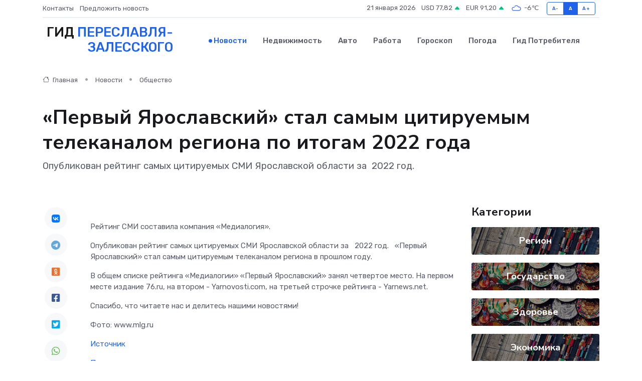

--- FILE ---
content_type: text/html; charset=UTF-8
request_url: https://pereslavl-zalesskij-gid.ru/news/obschestvo/pervyy-yaroslavskiy-stal-samym-citiruemym-telekanalom-regiona-po-itogam-2022-goda.htm
body_size: 8741
content:
<!DOCTYPE html>
<html lang="ru">
<head>
	<meta charset="utf-8">
	<meta name="csrf-token" content="DnsdL9ZXMbnnz20FncwGzdRfg5ilmwlcEnDkSOiV">
    <meta http-equiv="X-UA-Compatible" content="IE=edge">
    <meta name="viewport" content="width=device-width, initial-scale=1">
    <title>«Первый Ярославский» стал самым цитируемым телеканалом региона по итогам 2022 года - новости Переславля-Залесского</title>
    <meta name="description" property="description" content="Опубликован рейтинг самых цитируемых СМИ Ярославской области за  2022 год.">
    
    <meta property="fb:pages" content="105958871990207" />
    <link rel="shortcut icon" type="image/x-icon" href="https://pereslavl-zalesskij-gid.ru/favicon.svg">
    <link rel="canonical" href="https://pereslavl-zalesskij-gid.ru/news/obschestvo/pervyy-yaroslavskiy-stal-samym-citiruemym-telekanalom-regiona-po-itogam-2022-goda.htm">
    <link rel="preconnect" href="https://fonts.gstatic.com">
    <link rel="dns-prefetch" href="https://fonts.googleapis.com">
    <link rel="dns-prefetch" href="https://pagead2.googlesyndication.com">
    <link rel="dns-prefetch" href="https://res.cloudinary.com">
    <link href="https://fonts.googleapis.com/css2?family=Nunito+Sans:wght@400;700&family=Rubik:wght@400;500;700&display=swap" rel="stylesheet">
    <link rel="stylesheet" type="text/css" href="https://pereslavl-zalesskij-gid.ru/assets/font-awesome/css/all.min.css">
    <link rel="stylesheet" type="text/css" href="https://pereslavl-zalesskij-gid.ru/assets/bootstrap-icons/bootstrap-icons.css">
    <link rel="stylesheet" type="text/css" href="https://pereslavl-zalesskij-gid.ru/assets/tiny-slider/tiny-slider.css">
    <link rel="stylesheet" type="text/css" href="https://pereslavl-zalesskij-gid.ru/assets/glightbox/css/glightbox.min.css">
    <link rel="stylesheet" type="text/css" href="https://pereslavl-zalesskij-gid.ru/assets/plyr/plyr.css">
    <link id="style-switch" rel="stylesheet" type="text/css" href="https://pereslavl-zalesskij-gid.ru/assets/css/style.css">
    <link rel="stylesheet" type="text/css" href="https://pereslavl-zalesskij-gid.ru/assets/css/style2.css">

    <meta name="twitter:card" content="summary">
    <meta name="twitter:site" content="@mysite">
    <meta name="twitter:title" content="«Первый Ярославский» стал самым цитируемым телеканалом региона по итогам 2022 года - новости Переславля-Залесского">
    <meta name="twitter:description" content="Опубликован рейтинг самых цитируемых СМИ Ярославской области за  2022 год.">
    <meta name="twitter:creator" content="@mysite">
    <meta name="twitter:image:src" content="https://res.cloudinary.com/dsjevfjxa/image/upload/lblpww8uq96ag4ugjbhn">
    <meta name="twitter:domain" content="pereslavl-zalesskij-gid.ru">
    <meta name="twitter:card" content="summary_large_image" /><meta name="twitter:image" content="https://res.cloudinary.com/dsjevfjxa/image/upload/lblpww8uq96ag4ugjbhn">

    <meta property="og:url" content="http://pereslavl-zalesskij-gid.ru/news/obschestvo/pervyy-yaroslavskiy-stal-samym-citiruemym-telekanalom-regiona-po-itogam-2022-goda.htm">
    <meta property="og:title" content="«Первый Ярославский» стал самым цитируемым телеканалом региона по итогам 2022 года - новости Переславля-Залесского">
    <meta property="og:description" content="Опубликован рейтинг самых цитируемых СМИ Ярославской области за  2022 год.">
    <meta property="og:type" content="website">
    <meta property="og:image" content="https://res.cloudinary.com/dsjevfjxa/image/upload/lblpww8uq96ag4ugjbhn">
    <meta property="og:locale" content="ru_RU">
    <meta property="og:site_name" content="Гид Переславля-Залесского">
    

    <link rel="image_src" href="https://res.cloudinary.com/dsjevfjxa/image/upload/lblpww8uq96ag4ugjbhn" />

    <link rel="alternate" type="application/rss+xml" href="https://pereslavl-zalesskij-gid.ru/feed" title="Переславль-Залесский: гид, новости, афиша">
        <script async src="https://pagead2.googlesyndication.com/pagead/js/adsbygoogle.js"></script>
    <script>
        (adsbygoogle = window.adsbygoogle || []).push({
            google_ad_client: "ca-pub-0899253526956684",
            enable_page_level_ads: true
        });
    </script>
        
    
    
    
    <script>if (window.top !== window.self) window.top.location.replace(window.self.location.href);</script>
    <script>if(self != top) { top.location=document.location;}</script>

<!-- Google tag (gtag.js) -->
<script async src="https://www.googletagmanager.com/gtag/js?id=G-71VQP5FD0J"></script>
<script>
  window.dataLayer = window.dataLayer || [];
  function gtag(){dataLayer.push(arguments);}
  gtag('js', new Date());

  gtag('config', 'G-71VQP5FD0J');
</script>
</head>
<body>
<script type="text/javascript" > (function(m,e,t,r,i,k,a){m[i]=m[i]||function(){(m[i].a=m[i].a||[]).push(arguments)}; m[i].l=1*new Date();k=e.createElement(t),a=e.getElementsByTagName(t)[0],k.async=1,k.src=r,a.parentNode.insertBefore(k,a)}) (window, document, "script", "https://mc.yandex.ru/metrika/tag.js", "ym"); ym(54007846, "init", {}); ym(86840228, "init", { clickmap:true, trackLinks:true, accurateTrackBounce:true, webvisor:true });</script> <noscript><div><img src="https://mc.yandex.ru/watch/54007846" style="position:absolute; left:-9999px;" alt="" /><img src="https://mc.yandex.ru/watch/86840228" style="position:absolute; left:-9999px;" alt="" /></div></noscript>
<script type="text/javascript">
    new Image().src = "//counter.yadro.ru/hit?r"+escape(document.referrer)+((typeof(screen)=="undefined")?"":";s"+screen.width+"*"+screen.height+"*"+(screen.colorDepth?screen.colorDepth:screen.pixelDepth))+";u"+escape(document.URL)+";h"+escape(document.title.substring(0,150))+";"+Math.random();
</script>
<!-- Rating@Mail.ru counter -->
<script type="text/javascript">
var _tmr = window._tmr || (window._tmr = []);
_tmr.push({id: "3138453", type: "pageView", start: (new Date()).getTime()});
(function (d, w, id) {
  if (d.getElementById(id)) return;
  var ts = d.createElement("script"); ts.type = "text/javascript"; ts.async = true; ts.id = id;
  ts.src = "https://top-fwz1.mail.ru/js/code.js";
  var f = function () {var s = d.getElementsByTagName("script")[0]; s.parentNode.insertBefore(ts, s);};
  if (w.opera == "[object Opera]") { d.addEventListener("DOMContentLoaded", f, false); } else { f(); }
})(document, window, "topmailru-code");
</script><noscript><div>
<img src="https://top-fwz1.mail.ru/counter?id=3138453;js=na" style="border:0;position:absolute;left:-9999px;" alt="Top.Mail.Ru" />
</div></noscript>
<!-- //Rating@Mail.ru counter -->

<header class="navbar-light navbar-sticky header-static">
    <div class="navbar-top d-none d-lg-block small">
        <div class="container">
            <div class="d-md-flex justify-content-between align-items-center my-1">
                <!-- Top bar left -->
                <ul class="nav">
                    <li class="nav-item">
                        <a class="nav-link ps-0" href="https://pereslavl-zalesskij-gid.ru/contacts">Контакты</a>
                    </li>
                    <li class="nav-item">
                        <a class="nav-link ps-0" href="https://pereslavl-zalesskij-gid.ru/sendnews">Предложить новость</a>
                    </li>
                    
                </ul>
                <!-- Top bar right -->
                <div class="d-flex align-items-center">
                    
                    <ul class="list-inline mb-0 text-center text-sm-end me-3">
						<li class="list-inline-item">
							<span>21 января 2026</span>
						</li>
                        <li class="list-inline-item">
                            <a class="nav-link px-0" href="https://pereslavl-zalesskij-gid.ru/currency">
                                <span>USD 77,82 <i class="bi bi-caret-up-fill text-success"></i></span>
                            </a>
						</li>
                        <li class="list-inline-item">
                            <a class="nav-link px-0" href="https://pereslavl-zalesskij-gid.ru/currency">
                                <span>EUR 91,20 <i class="bi bi-caret-up-fill text-success"></i></span>
                            </a>
						</li>
						<li class="list-inline-item">
                            <a class="nav-link px-0" href="https://pereslavl-zalesskij-gid.ru/pogoda">
                                <svg xmlns="http://www.w3.org/2000/svg" width="25" height="25" viewBox="0 0 30 30"><path fill="#315EFB" fill-rule="evenodd" d="M25.036 13.066a4.948 4.948 0 0 1 0 5.868A4.99 4.99 0 0 1 20.99 21H8.507a4.49 4.49 0 0 1-3.64-1.86 4.458 4.458 0 0 1 0-5.281A4.491 4.491 0 0 1 8.506 12c.686 0 1.37.159 1.996.473a.5.5 0 0 1 .16.766l-.33.399a.502.502 0 0 1-.598.132 2.976 2.976 0 0 0-3.346.608 3.007 3.007 0 0 0 .334 4.532c.527.396 1.177.59 1.836.59H20.94a3.54 3.54 0 0 0 2.163-.711 3.497 3.497 0 0 0 1.358-3.206 3.45 3.45 0 0 0-.706-1.727A3.486 3.486 0 0 0 20.99 12.5c-.07 0-.138.016-.208.02-.328.02-.645.085-.947.192a.496.496 0 0 1-.63-.287 4.637 4.637 0 0 0-.445-.874 4.495 4.495 0 0 0-.584-.733A4.461 4.461 0 0 0 14.998 9.5a4.46 4.46 0 0 0-3.177 1.318 2.326 2.326 0 0 0-.135.147.5.5 0 0 1-.592.131 5.78 5.78 0 0 0-.453-.19.5.5 0 0 1-.21-.79A5.97 5.97 0 0 1 14.998 8a5.97 5.97 0 0 1 4.237 1.757c.398.399.704.85.966 1.319.262-.042.525-.076.79-.076a4.99 4.99 0 0 1 4.045 2.066zM0 0v30V0zm30 0v30V0z"></path></svg>
                                <span>-6&#8451;</span>
                            </a>
						</li>
					</ul>

                    <!-- Font size accessibility START -->
                    <div class="btn-group me-2" role="group" aria-label="font size changer">
                        <input type="radio" class="btn-check" name="fntradio" id="font-sm">
                        <label class="btn btn-xs btn-outline-primary mb-0" for="font-sm">A-</label>

                        <input type="radio" class="btn-check" name="fntradio" id="font-default" checked>
                        <label class="btn btn-xs btn-outline-primary mb-0" for="font-default">A</label>

                        <input type="radio" class="btn-check" name="fntradio" id="font-lg">
                        <label class="btn btn-xs btn-outline-primary mb-0" for="font-lg">A+</label>
                    </div>

                    
                </div>
            </div>
            <!-- Divider -->
            <div class="border-bottom border-2 border-primary opacity-1"></div>
        </div>
    </div>

    <!-- Logo Nav START -->
    <nav class="navbar navbar-expand-lg">
        <div class="container">
            <!-- Logo START -->
            <a class="navbar-brand" href="https://pereslavl-zalesskij-gid.ru" style="text-align: end;">
                
                			<span class="ms-2 fs-3 text-uppercase fw-normal" style="line-height: 80%;">Гид <span style="color: #2163e8;">Переславля-<br>Залесского</span></span>
                            </a>
            <!-- Logo END -->

            <!-- Responsive navbar toggler -->
            <button class="navbar-toggler ms-auto" type="button" data-bs-toggle="collapse"
                data-bs-target="#navbarCollapse" aria-controls="navbarCollapse" aria-expanded="false"
                aria-label="Toggle navigation">
                <span class="text-body h6 d-none d-sm-inline-block">Menu</span>
                <span class="navbar-toggler-icon"></span>
            </button>

            <!-- Main navbar START -->
            <div class="collapse navbar-collapse" id="navbarCollapse">
                <ul class="navbar-nav navbar-nav-scroll mx-auto">
                                        <li class="nav-item"> <a class="nav-link active" href="https://pereslavl-zalesskij-gid.ru/news">Новости</a></li>
                                        <li class="nav-item"> <a class="nav-link" href="https://pereslavl-zalesskij-gid.ru/realty">Недвижимость</a></li>
                                        <li class="nav-item"> <a class="nav-link" href="https://pereslavl-zalesskij-gid.ru/auto">Авто</a></li>
                                        <li class="nav-item"> <a class="nav-link" href="https://pereslavl-zalesskij-gid.ru/job">Работа</a></li>
                                        <li class="nav-item"> <a class="nav-link" href="https://pereslavl-zalesskij-gid.ru/horoscope">Гороскоп</a></li>
                                        <li class="nav-item"> <a class="nav-link" href="https://pereslavl-zalesskij-gid.ru/pogoda">Погода</a></li>
                                        <li class="nav-item"> <a class="nav-link" href="https://pereslavl-zalesskij-gid.ru/poleznoe">Гид потребителя</a></li>
                                    </ul>
            </div>
            <!-- Main navbar END -->

            
        </div>
    </nav>
    <!-- Logo Nav END -->
</header>
    <main>
        <!-- =======================
                Main content START -->
        <section class="pt-3 pb-lg-5">
            <div class="container" data-sticky-container>
                <div class="row">
                    <!-- Main Post START -->
                    <div class="col-lg-9">
                        <!-- Categorie Detail START -->
                        <div class="mb-4">
							<nav aria-label="breadcrumb" itemscope itemtype="http://schema.org/BreadcrumbList">
								<ol class="breadcrumb breadcrumb-dots">
									<li class="breadcrumb-item" itemprop="itemListElement" itemscope itemtype="http://schema.org/ListItem">
										<meta itemprop="name" content="Гид Переславля-Залесского">
										<meta itemprop="position" content="1">
										<meta itemprop="item" content="https://pereslavl-zalesskij-gid.ru">
										<a itemprop="url" href="https://pereslavl-zalesskij-gid.ru">
										<i class="bi bi-house me-1"></i> Главная
										</a>
									</li>
									<li class="breadcrumb-item" itemprop="itemListElement" itemscope itemtype="http://schema.org/ListItem">
										<meta itemprop="name" content="Новости">
										<meta itemprop="position" content="2">
										<meta itemprop="item" content="https://pereslavl-zalesskij-gid.ru/news">
										<a itemprop="url" href="https://pereslavl-zalesskij-gid.ru/news"> Новости</a>
									</li>
									<li class="breadcrumb-item" aria-current="page" itemprop="itemListElement" itemscope itemtype="http://schema.org/ListItem">
										<meta itemprop="name" content="Общество">
										<meta itemprop="position" content="3">
										<meta itemprop="item" content="https://pereslavl-zalesskij-gid.ru/news/obschestvo">
										<a itemprop="url" href="https://pereslavl-zalesskij-gid.ru/news/obschestvo"> Общество</a>
									</li>
									<li aria-current="page" itemprop="itemListElement" itemscope itemtype="http://schema.org/ListItem">
									<meta itemprop="name" content="«Первый Ярославский» стал самым цитируемым телеканалом региона по итогам 2022 года">
									<meta itemprop="position" content="4" />
									<meta itemprop="item" content="https://pereslavl-zalesskij-gid.ru/news/obschestvo/pervyy-yaroslavskiy-stal-samym-citiruemym-telekanalom-regiona-po-itogam-2022-goda.htm">
									</li>
								</ol>
							</nav>
						
                        </div>
                    </div>
                </div>
                <div class="row align-items-center">
                                                        <!-- Content -->
                    <div class="col-md-12 mt-4 mt-md-0">
                                            <h1 class="display-6">«Первый Ярославский» стал самым цитируемым телеканалом региона по итогам 2022 года</h1>
                        <p class="lead">Опубликован рейтинг самых цитируемых СМИ Ярославской области за  2022 год.</p>
                    </div>
				                                    </div>
            </div>
        </section>
        <!-- =======================
        Main START -->
        <section class="pt-0">
            <div class="container position-relative" data-sticky-container>
                <div class="row">
                    <!-- Left sidebar START -->
                    <div class="col-md-1">
                        <div class="text-start text-lg-center mb-5" data-sticky data-margin-top="80" data-sticky-for="767">
                            <style>
                                .fa-vk::before {
                                    color: #07f;
                                }
                                .fa-telegram::before {
                                    color: #64a9dc;
                                }
                                .fa-facebook-square::before {
                                    color: #3b5998;
                                }
                                .fa-odnoklassniki-square::before {
                                    color: #eb722e;
                                }
                                .fa-twitter-square::before {
                                    color: #00aced;
                                }
                                .fa-whatsapp::before {
                                    color: #65bc54;
                                }
                                .fa-viber::before {
                                    color: #7b519d;
                                }
                                .fa-moimir svg {
                                    background-color: #168de2;
                                    height: 18px;
                                    width: 18px;
                                    background-size: 18px 18px;
                                    border-radius: 4px;
                                    margin-bottom: 2px;
                                }
                            </style>
                            <ul class="nav text-white-force">
                                <li class="nav-item">
                                    <a class="nav-link icon-md rounded-circle m-1 p-0 fs-5 bg-light" href="https://vk.com/share.php?url=https://pereslavl-zalesskij-gid.ru/news/obschestvo/pervyy-yaroslavskiy-stal-samym-citiruemym-telekanalom-regiona-po-itogam-2022-goda.htm&title=«Первый Ярославский» стал самым цитируемым телеканалом региона по итогам 2022 года - новости Переславля-Залесского&utm_source=share" rel="nofollow" target="_blank">
                                        <i class="fab fa-vk align-middle text-body"></i>
                                    </a>
                                </li>
                                <li class="nav-item">
                                    <a class="nav-link icon-md rounded-circle m-1 p-0 fs-5 bg-light" href="https://t.me/share/url?url=https://pereslavl-zalesskij-gid.ru/news/obschestvo/pervyy-yaroslavskiy-stal-samym-citiruemym-telekanalom-regiona-po-itogam-2022-goda.htm&text=«Первый Ярославский» стал самым цитируемым телеканалом региона по итогам 2022 года - новости Переславля-Залесского&utm_source=share" rel="nofollow" target="_blank">
                                        <i class="fab fa-telegram align-middle text-body"></i>
                                    </a>
                                </li>
                                <li class="nav-item">
                                    <a class="nav-link icon-md rounded-circle m-1 p-0 fs-5 bg-light" href="https://connect.ok.ru/offer?url=https://pereslavl-zalesskij-gid.ru/news/obschestvo/pervyy-yaroslavskiy-stal-samym-citiruemym-telekanalom-regiona-po-itogam-2022-goda.htm&title=«Первый Ярославский» стал самым цитируемым телеканалом региона по итогам 2022 года - новости Переславля-Залесского&utm_source=share" rel="nofollow" target="_blank">
                                        <i class="fab fa-odnoklassniki-square align-middle text-body"></i>
                                    </a>
                                </li>
                                <li class="nav-item">
                                    <a class="nav-link icon-md rounded-circle m-1 p-0 fs-5 bg-light" href="https://www.facebook.com/sharer.php?src=sp&u=https://pereslavl-zalesskij-gid.ru/news/obschestvo/pervyy-yaroslavskiy-stal-samym-citiruemym-telekanalom-regiona-po-itogam-2022-goda.htm&title=«Первый Ярославский» стал самым цитируемым телеканалом региона по итогам 2022 года - новости Переславля-Залесского&utm_source=share" rel="nofollow" target="_blank">
                                        <i class="fab fa-facebook-square align-middle text-body"></i>
                                    </a>
                                </li>
                                <li class="nav-item">
                                    <a class="nav-link icon-md rounded-circle m-1 p-0 fs-5 bg-light" href="https://twitter.com/intent/tweet?text=«Первый Ярославский» стал самым цитируемым телеканалом региона по итогам 2022 года - новости Переславля-Залесского&url=https://pereslavl-zalesskij-gid.ru/news/obschestvo/pervyy-yaroslavskiy-stal-samym-citiruemym-telekanalom-regiona-po-itogam-2022-goda.htm&utm_source=share" rel="nofollow" target="_blank">
                                        <i class="fab fa-twitter-square align-middle text-body"></i>
                                    </a>
                                </li>
                                <li class="nav-item">
                                    <a class="nav-link icon-md rounded-circle m-1 p-0 fs-5 bg-light" href="https://api.whatsapp.com/send?text=«Первый Ярославский» стал самым цитируемым телеканалом региона по итогам 2022 года - новости Переславля-Залесского https://pereslavl-zalesskij-gid.ru/news/obschestvo/pervyy-yaroslavskiy-stal-samym-citiruemym-telekanalom-regiona-po-itogam-2022-goda.htm&utm_source=share" rel="nofollow" target="_blank">
                                        <i class="fab fa-whatsapp align-middle text-body"></i>
                                    </a>
                                </li>
                                <li class="nav-item">
                                    <a class="nav-link icon-md rounded-circle m-1 p-0 fs-5 bg-light" href="viber://forward?text=«Первый Ярославский» стал самым цитируемым телеканалом региона по итогам 2022 года - новости Переславля-Залесского https://pereslavl-zalesskij-gid.ru/news/obschestvo/pervyy-yaroslavskiy-stal-samym-citiruemym-telekanalom-regiona-po-itogam-2022-goda.htm&utm_source=share" rel="nofollow" target="_blank">
                                        <i class="fab fa-viber align-middle text-body"></i>
                                    </a>
                                </li>
                                <li class="nav-item">
                                    <a class="nav-link icon-md rounded-circle m-1 p-0 fs-5 bg-light" href="https://connect.mail.ru/share?url=https://pereslavl-zalesskij-gid.ru/news/obschestvo/pervyy-yaroslavskiy-stal-samym-citiruemym-telekanalom-regiona-po-itogam-2022-goda.htm&title=«Первый Ярославский» стал самым цитируемым телеканалом региона по итогам 2022 года - новости Переславля-Залесского&utm_source=share" rel="nofollow" target="_blank">
                                        <i class="fab fa-moimir align-middle text-body"><svg viewBox='0 0 24 24' xmlns='http://www.w3.org/2000/svg'><path d='M8.889 9.667a1.333 1.333 0 100-2.667 1.333 1.333 0 000 2.667zm6.222 0a1.333 1.333 0 100-2.667 1.333 1.333 0 000 2.667zm4.77 6.108l-1.802-3.028a.879.879 0 00-1.188-.307.843.843 0 00-.313 1.166l.214.36a6.71 6.71 0 01-4.795 1.996 6.711 6.711 0 01-4.792-1.992l.217-.364a.844.844 0 00-.313-1.166.878.878 0 00-1.189.307l-1.8 3.028a.844.844 0 00.312 1.166.88.88 0 001.189-.307l.683-1.147a8.466 8.466 0 005.694 2.18 8.463 8.463 0 005.698-2.184l.685 1.151a.873.873 0 001.189.307.844.844 0 00.312-1.166z' fill='#FFF' fill-rule='evenodd'/></svg></i>
                                    </a>
                                </li>
                                
                            </ul>
                        </div>
                    </div>
                    <!-- Left sidebar END -->

                    <!-- Main Content START -->
                    <div class="col-md-10 col-lg-8 mb-5">
                        <div class="mb-4">
                                                    </div>
                        <div itemscope itemtype="http://schema.org/NewsArticle">
                            <meta itemprop="headline" content="«Первый Ярославский» стал самым цитируемым телеканалом региона по итогам 2022 года">
                            <meta itemprop="identifier" content="https://pereslavl-zalesskij-gid.ru/11212">
                            <span itemprop="articleBody"><p> Рейтинг СМИ составила компания &laquo;Медиалогия&raquo;.&nbsp; &nbsp;  </p> <p> Опубликован рейтинг самых цитируемых СМИ Ярославской области за &nbsp; 2022 год. &nbsp; &laquo;Первый Ярославский&raquo; стал самым цитируемым телеканалом региона в прошлом году. </p> <p> В общем списке рейтинга &laquo;Медиалогии&raquo; &laquo;Первый Ярославский&raquo; занял четвертое место. На первом месте издание 76.ru, на втором - Yarnovosti.com, на третьей строчке рейтинга - Yarnews.net. </p> <p> Спасибо, что читаете нас и делитесь нашими новостями!&nbsp;  </p> <p> Фото: www.mlg.ru </p></span>
                        </div>
                                                                        <div><a href="https://1yar.tv/n4x1n/" target="_blank" rel="author">Источник</a></div>
                                                                        <div class="col-12 mt-3"><a href="https://pereslavl-zalesskij-gid.ru/sendnews">Предложить новость</a></div>
                        <div class="col-12 mt-5">
                            <h2 class="my-3">Последние новости</h2>
                            <div class="row gy-4">
                                <!-- Card item START -->
<div class="col-sm-6">
    <div class="card" itemscope="" itemtype="http://schema.org/BlogPosting">
        <!-- Card img -->
        <div class="position-relative">
                        <img class="card-img" src="https://res.cloudinary.com/dsjevfjxa/image/upload/c_fill,w_420,h_315,q_auto,g_face/swcrfkzaszsw1yw21cvb" alt="Что дешевле: ремонт частотного преобразователя или покупка нового?" itemprop="image">
                    </div>
        <div class="card-body px-0 pt-3" itemprop="name">
            <h4 class="card-title" itemprop="headline"><a href="https://pereslavl-zalesskij-gid.ru/news/ekonomika/chto-deshevle-remont-chastotnogo-preobrazovatelya-ili-pokupka-novogo.htm"
                    class="btn-link text-reset fw-bold" itemprop="url">Что дешевле: ремонт частотного преобразователя или покупка нового?</a></h4>
            <p class="card-text" itemprop="articleBody">Сравниваем преимущества и недостатки ремонта и покупки нового частотного преобразователя, чтобы понять, что выгоднее в разных ситуациях.</p>
        </div>
        <meta itemprop="author" content="Редактор"/>
        <meta itemscope itemprop="mainEntityOfPage" itemType="https://schema.org/WebPage" itemid="https://pereslavl-zalesskij-gid.ru/news/ekonomika/chto-deshevle-remont-chastotnogo-preobrazovatelya-ili-pokupka-novogo.htm"/>
        <meta itemprop="dateModified" content="2025-04-30"/>
        <meta itemprop="datePublished" content="2025-04-30"/>
    </div>
</div>
<!-- Card item END -->
<!-- Card item START -->
<div class="col-sm-6">
    <div class="card" itemscope="" itemtype="http://schema.org/BlogPosting">
        <!-- Card img -->
        <div class="position-relative">
                        <img class="card-img" src="https://res.cloudinary.com/dsjevfjxa/image/upload/c_fill,w_420,h_315,q_auto,g_face/ymafet675als45vbma3j" alt="Ярославских теневых банкиров будут судить в Брагино" itemprop="image">
                    </div>
        <div class="card-body px-0 pt-3" itemprop="name">
            <h4 class="card-title" itemprop="headline"><a href="https://pereslavl-zalesskij-gid.ru/news/region/yaroslavskih-tenevyh-bankirov-budut-sudit-v-bragino.htm"
                    class="btn-link text-reset fw-bold" itemprop="url">Ярославских теневых банкиров будут судить в Брагино</a></h4>
            <p class="card-text" itemprop="articleBody">YarNews.net

фото: УМВД России по Ярославской области

На скамье подсудимых окажутся четверка женщин и один мужчина.</p>
        </div>
        <meta itemprop="author" content="Редактор"/>
        <meta itemscope itemprop="mainEntityOfPage" itemType="https://schema.org/WebPage" itemid="https://pereslavl-zalesskij-gid.ru/news/region/yaroslavskih-tenevyh-bankirov-budut-sudit-v-bragino.htm"/>
        <meta itemprop="dateModified" content="2025-04-06"/>
        <meta itemprop="datePublished" content="2025-04-06"/>
    </div>
</div>
<!-- Card item END -->
<!-- Card item START -->
<div class="col-sm-6">
    <div class="card" itemscope="" itemtype="http://schema.org/BlogPosting">
        <!-- Card img -->
        <div class="position-relative">
                        <img class="card-img" src="https://res.cloudinary.com/dsjevfjxa/image/upload/c_fill,w_420,h_315,q_auto,g_face/obqyj2q7wvpnr2ujwkxo" alt="В Ярославле дорожка на детской площадке ведет в пень" itemprop="image">
                    </div>
        <div class="card-body px-0 pt-3" itemprop="name">
            <h4 class="card-title" itemprop="headline"><a href="https://pereslavl-zalesskij-gid.ru/news/region/v-yaroslavle-dorozhka-na-detskoy-ploschadke-vedet-v-pen.htm"
                    class="btn-link text-reset fw-bold" itemprop="url">В Ярославле дорожка на детской площадке ведет в пень</a></h4>
            <p class="card-text" itemprop="articleBody">YarNews.net

фото: ОНФ

На проспекте Дзержинского.

Эту историю опубликовали в телеграм-канале ярославского отделения ОНФ.</p>
        </div>
        <meta itemprop="author" content="Редактор"/>
        <meta itemscope itemprop="mainEntityOfPage" itemType="https://schema.org/WebPage" itemid="https://pereslavl-zalesskij-gid.ru/news/region/v-yaroslavle-dorozhka-na-detskoy-ploschadke-vedet-v-pen.htm"/>
        <meta itemprop="dateModified" content="2025-04-06"/>
        <meta itemprop="datePublished" content="2025-04-06"/>
    </div>
</div>
<!-- Card item END -->
<!-- Card item START -->
<div class="col-sm-6">
    <div class="card" itemscope="" itemtype="http://schema.org/BlogPosting">
        <!-- Card img -->
        <div class="position-relative">
            <img class="card-img" src="https://res.cloudinary.com/dchlllsu2/image/upload/c_fill,w_420,h_315,q_auto,g_face/gum5gveb8e4ybmvanybm" alt="Коррекция фиброза и возрастных изменений: когда показан эндотканевой лифтинг" itemprop="image">
        </div>
        <div class="card-body px-0 pt-3" itemprop="name">
            <h4 class="card-title" itemprop="headline"><a href="https://krasnodar-gid.ru/news/ekonomika/korrekciya-fibroza-i-vozrastnyh-izmeneniy-kogda-pokazan-endotkanevoy-lifting.htm" class="btn-link text-reset fw-bold" itemprop="url">Коррекция фиброза и возрастных изменений: когда показан эндотканевой лифтинг</a></h4>
            <p class="card-text" itemprop="articleBody">Как современная технология помогает вернуть коже упругость, убрать отёки и улучшить рельеф без хирургии</p>
        </div>
        <meta itemprop="author" content="Редактор"/>
        <meta itemscope itemprop="mainEntityOfPage" itemType="https://schema.org/WebPage" itemid="https://krasnodar-gid.ru/news/ekonomika/korrekciya-fibroza-i-vozrastnyh-izmeneniy-kogda-pokazan-endotkanevoy-lifting.htm"/>
        <meta itemprop="dateModified" content="2026-01-21"/>
        <meta itemprop="datePublished" content="2026-01-21"/>
    </div>
</div>
<!-- Card item END -->
                            </div>
                        </div>
						<div class="col-12 bg-primary bg-opacity-10 p-2 mt-3 rounded">
							На этом сайте вы найдете актуальные <a href="https://saransk-gid.ru/job">вакансии в Саранске</a> с предложениями работы от ведущих работодателей города
						</div>
                        <!-- Comments START -->
                        <div class="mt-5">
                            <h3>Комментарии (0)</h3>
                        </div>
                        <!-- Comments END -->
                        <!-- Reply START -->
                        <div>
                            <h3>Добавить комментарий</h3>
                            <small>Ваш email не публикуется. Обязательные поля отмечены *</small>
                            <form class="row g-3 mt-2">
                                <div class="col-md-6">
                                    <label class="form-label">Имя *</label>
                                    <input type="text" class="form-control" aria-label="First name">
                                </div>
                                <div class="col-md-6">
                                    <label class="form-label">Email *</label>
                                    <input type="email" class="form-control">
                                </div>
                                <div class="col-12">
                                    <label class="form-label">Текст комментария *</label>
                                    <textarea class="form-control" rows="3"></textarea>
                                </div>
                                <div class="col-12">
                                    <button type="submit" class="btn btn-primary">Оставить комментарий</button>
                                </div>
                            </form>
                        </div>
                        <!-- Reply END -->
                    </div>
                    <!-- Main Content END -->
                    <!-- Right sidebar START -->
                    <div class="col-lg-3 d-none d-lg-block">
                        <div data-sticky data-margin-top="80" data-sticky-for="991">
                            <!-- Categories -->
                            <div>
                                <h4 class="mb-3">Категории</h4>
                                                                    <!-- Category item -->
                                    <div class="text-center mb-3 card-bg-scale position-relative overflow-hidden rounded"
                                        style="background-image:url(https://pereslavl-zalesskij-gid.ru/assets/images/blog/4by3/05.jpg); background-position: center left; background-size: cover;">
                                        <div class="bg-dark-overlay-4 p-3">
                                            <a href="https://pereslavl-zalesskij-gid.ru/news/region"
                                                class="stretched-link btn-link fw-bold text-white h5">Регион</a>
                                        </div>
                                    </div>
                                                                    <!-- Category item -->
                                    <div class="text-center mb-3 card-bg-scale position-relative overflow-hidden rounded"
                                        style="background-image:url(https://pereslavl-zalesskij-gid.ru/assets/images/blog/4by3/04.jpg); background-position: center left; background-size: cover;">
                                        <div class="bg-dark-overlay-4 p-3">
                                            <a href="https://pereslavl-zalesskij-gid.ru/news/gosudarstvo"
                                                class="stretched-link btn-link fw-bold text-white h5">Государство</a>
                                        </div>
                                    </div>
                                                                    <!-- Category item -->
                                    <div class="text-center mb-3 card-bg-scale position-relative overflow-hidden rounded"
                                        style="background-image:url(https://pereslavl-zalesskij-gid.ru/assets/images/blog/4by3/04.jpg); background-position: center left; background-size: cover;">
                                        <div class="bg-dark-overlay-4 p-3">
                                            <a href="https://pereslavl-zalesskij-gid.ru/news/zdorove"
                                                class="stretched-link btn-link fw-bold text-white h5">Здоровье</a>
                                        </div>
                                    </div>
                                                                    <!-- Category item -->
                                    <div class="text-center mb-3 card-bg-scale position-relative overflow-hidden rounded"
                                        style="background-image:url(https://pereslavl-zalesskij-gid.ru/assets/images/blog/4by3/05.jpg); background-position: center left; background-size: cover;">
                                        <div class="bg-dark-overlay-4 p-3">
                                            <a href="https://pereslavl-zalesskij-gid.ru/news/ekonomika"
                                                class="stretched-link btn-link fw-bold text-white h5">Экономика</a>
                                        </div>
                                    </div>
                                                                    <!-- Category item -->
                                    <div class="text-center mb-3 card-bg-scale position-relative overflow-hidden rounded"
                                        style="background-image:url(https://pereslavl-zalesskij-gid.ru/assets/images/blog/4by3/02.jpg); background-position: center left; background-size: cover;">
                                        <div class="bg-dark-overlay-4 p-3">
                                            <a href="https://pereslavl-zalesskij-gid.ru/news/politika"
                                                class="stretched-link btn-link fw-bold text-white h5">Политика</a>
                                        </div>
                                    </div>
                                                                    <!-- Category item -->
                                    <div class="text-center mb-3 card-bg-scale position-relative overflow-hidden rounded"
                                        style="background-image:url(https://pereslavl-zalesskij-gid.ru/assets/images/blog/4by3/05.jpg); background-position: center left; background-size: cover;">
                                        <div class="bg-dark-overlay-4 p-3">
                                            <a href="https://pereslavl-zalesskij-gid.ru/news/nauka-i-obrazovanie"
                                                class="stretched-link btn-link fw-bold text-white h5">Наука и Образование</a>
                                        </div>
                                    </div>
                                                                    <!-- Category item -->
                                    <div class="text-center mb-3 card-bg-scale position-relative overflow-hidden rounded"
                                        style="background-image:url(https://pereslavl-zalesskij-gid.ru/assets/images/blog/4by3/08.jpg); background-position: center left; background-size: cover;">
                                        <div class="bg-dark-overlay-4 p-3">
                                            <a href="https://pereslavl-zalesskij-gid.ru/news/proisshestviya"
                                                class="stretched-link btn-link fw-bold text-white h5">Происшествия</a>
                                        </div>
                                    </div>
                                                                    <!-- Category item -->
                                    <div class="text-center mb-3 card-bg-scale position-relative overflow-hidden rounded"
                                        style="background-image:url(https://pereslavl-zalesskij-gid.ru/assets/images/blog/4by3/07.jpg); background-position: center left; background-size: cover;">
                                        <div class="bg-dark-overlay-4 p-3">
                                            <a href="https://pereslavl-zalesskij-gid.ru/news/religiya"
                                                class="stretched-link btn-link fw-bold text-white h5">Религия</a>
                                        </div>
                                    </div>
                                                                    <!-- Category item -->
                                    <div class="text-center mb-3 card-bg-scale position-relative overflow-hidden rounded"
                                        style="background-image:url(https://pereslavl-zalesskij-gid.ru/assets/images/blog/4by3/05.jpg); background-position: center left; background-size: cover;">
                                        <div class="bg-dark-overlay-4 p-3">
                                            <a href="https://pereslavl-zalesskij-gid.ru/news/kultura"
                                                class="stretched-link btn-link fw-bold text-white h5">Культура</a>
                                        </div>
                                    </div>
                                                                    <!-- Category item -->
                                    <div class="text-center mb-3 card-bg-scale position-relative overflow-hidden rounded"
                                        style="background-image:url(https://pereslavl-zalesskij-gid.ru/assets/images/blog/4by3/01.jpg); background-position: center left; background-size: cover;">
                                        <div class="bg-dark-overlay-4 p-3">
                                            <a href="https://pereslavl-zalesskij-gid.ru/news/sport"
                                                class="stretched-link btn-link fw-bold text-white h5">Спорт</a>
                                        </div>
                                    </div>
                                                                    <!-- Category item -->
                                    <div class="text-center mb-3 card-bg-scale position-relative overflow-hidden rounded"
                                        style="background-image:url(https://pereslavl-zalesskij-gid.ru/assets/images/blog/4by3/09.jpg); background-position: center left; background-size: cover;">
                                        <div class="bg-dark-overlay-4 p-3">
                                            <a href="https://pereslavl-zalesskij-gid.ru/news/obschestvo"
                                                class="stretched-link btn-link fw-bold text-white h5">Общество</a>
                                        </div>
                                    </div>
                                                            </div>
                        </div>
                    </div>
                    <!-- Right sidebar END -->
                </div>
        </section>
    </main>
<footer class="bg-dark pt-5">
    
    <!-- Footer copyright START -->
    <div class="bg-dark-overlay-3 mt-5">
        <div class="container">
            <div class="row align-items-center justify-content-md-between py-4">
                <div class="col-md-6">
                    <!-- Copyright -->
                    <div class="text-center text-md-start text-primary-hover text-muted">
                        &#169;2026 Переславль-Залесский. Все права защищены.
                    </div>
                </div>
                
            </div>
        </div>
    </div>
    <!-- Footer copyright END -->
    <script type="application/ld+json">
        {"@context":"https:\/\/schema.org","@type":"Organization","name":"\u041f\u0435\u0440\u0435\u0441\u043b\u0430\u0432\u043b\u044c-\u0417\u0430\u043b\u0435\u0441\u0441\u043a\u0438\u0439 - \u0433\u0438\u0434, \u043d\u043e\u0432\u043e\u0441\u0442\u0438, \u0430\u0444\u0438\u0448\u0430","url":"https:\/\/pereslavl-zalesskij-gid.ru","sameAs":["https:\/\/vk.com\/public210720912","https:\/\/t.me\/pereslavl_zalesskij"]}
    </script>
</footer>
<!-- Back to top -->
<div class="back-top"><i class="bi bi-arrow-up-short"></i></div>
<script src="https://pereslavl-zalesskij-gid.ru/assets/bootstrap/js/bootstrap.bundle.min.js"></script>
<script src="https://pereslavl-zalesskij-gid.ru/assets/tiny-slider/tiny-slider.js"></script>
<script src="https://pereslavl-zalesskij-gid.ru/assets/sticky-js/sticky.min.js"></script>
<script src="https://pereslavl-zalesskij-gid.ru/assets/glightbox/js/glightbox.min.js"></script>
<script src="https://pereslavl-zalesskij-gid.ru/assets/plyr/plyr.js"></script>
<script src="https://pereslavl-zalesskij-gid.ru/assets/js/functions.js"></script>
<script src="https://yastatic.net/share2/share.js" async></script>
<script defer src="https://static.cloudflareinsights.com/beacon.min.js/vcd15cbe7772f49c399c6a5babf22c1241717689176015" integrity="sha512-ZpsOmlRQV6y907TI0dKBHq9Md29nnaEIPlkf84rnaERnq6zvWvPUqr2ft8M1aS28oN72PdrCzSjY4U6VaAw1EQ==" data-cf-beacon='{"version":"2024.11.0","token":"a34bcf617e9842c5b430528c8406fb3e","r":1,"server_timing":{"name":{"cfCacheStatus":true,"cfEdge":true,"cfExtPri":true,"cfL4":true,"cfOrigin":true,"cfSpeedBrain":true},"location_startswith":null}}' crossorigin="anonymous"></script>
</body>
</html>


--- FILE ---
content_type: text/html; charset=utf-8
request_url: https://www.google.com/recaptcha/api2/aframe
body_size: 268
content:
<!DOCTYPE HTML><html><head><meta http-equiv="content-type" content="text/html; charset=UTF-8"></head><body><script nonce="V_uGqkvTN5pD6km4tzQdXQ">/** Anti-fraud and anti-abuse applications only. See google.com/recaptcha */ try{var clients={'sodar':'https://pagead2.googlesyndication.com/pagead/sodar?'};window.addEventListener("message",function(a){try{if(a.source===window.parent){var b=JSON.parse(a.data);var c=clients[b['id']];if(c){var d=document.createElement('img');d.src=c+b['params']+'&rc='+(localStorage.getItem("rc::a")?sessionStorage.getItem("rc::b"):"");window.document.body.appendChild(d);sessionStorage.setItem("rc::e",parseInt(sessionStorage.getItem("rc::e")||0)+1);localStorage.setItem("rc::h",'1768999696011');}}}catch(b){}});window.parent.postMessage("_grecaptcha_ready", "*");}catch(b){}</script></body></html>